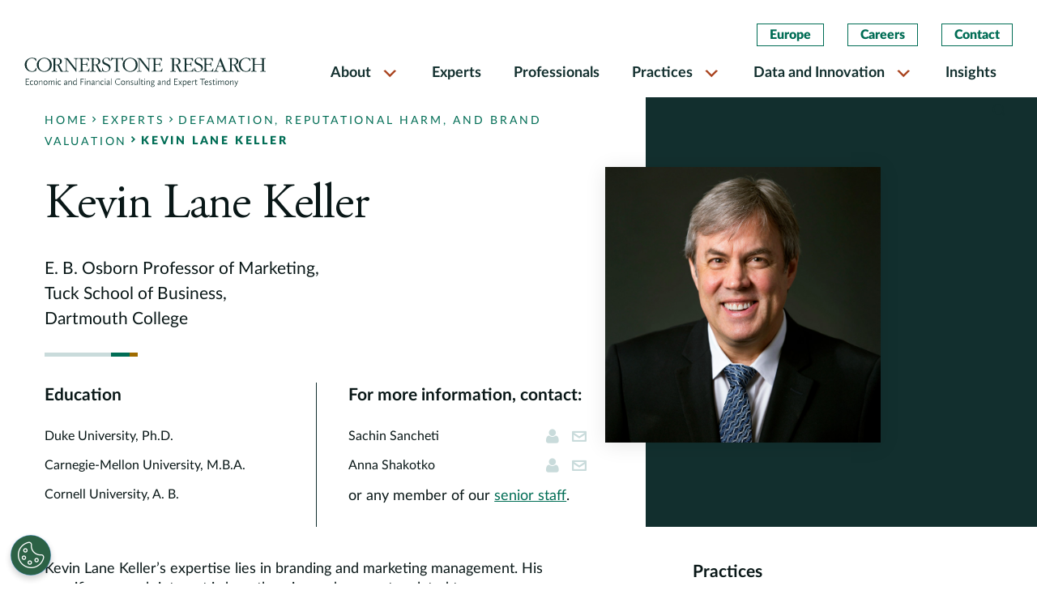

--- FILE ---
content_type: text/html; charset=UTF-8
request_url: https://www.cornerstone.com/experts/kevin-keller/
body_size: 19394
content:
<!doctype html>
<html lang="en-US">
<head>
	<meta charset="UTF-8">
	<meta name="viewport" content="width=device-width, initial-scale=1">
    <meta http-equiv="X-UA-Compatible" content="IE=edge">
    <link rel="preconnect" href="https://fonts.googleapis.com">
    <link rel="preconnect" href="https://fonts.gstatic.com" crossorigin>
    <link rel="stylesheet" href="https://use.typekit.net/fcw1nqi.css">
    <link rel="stylesheet" href="https://cdnjs.cloudflare.com/ajax/libs/font-awesome/4.0.1/css/font-awesome.min.css" integrity="sha512-H/zVLBHVS8ZRNSR8wrNZrGFpuHDyN6+p6uaADRefLS4yZYRxfF4049g1GhT+gDExFRB5Kf9jeGr8vueDsyBhhA==" crossorigin="anonymous" referrerpolicy="no-referrer" />
	<meta name='robots' content='index, follow, max-image-preview:large, max-snippet:-1, max-video-preview:-1' />

	<!-- This site is optimized with the Yoast SEO Premium plugin v20.1 (Yoast SEO v26.6) - https://yoast.com/wordpress/plugins/seo/ -->
	<title>Kevin Lane Keller | Cornerstone Research</title>
	<meta name="description" content="Kevin Lane Keller’s expertise lies in branding and marketing management." />
	<link rel="canonical" href="https://www.cornerstone.com/experts/kevin-keller/" />
	<meta property="og:locale" content="en_US" />
	<meta property="og:type" content="article" />
	<meta property="og:title" content="Kevin Lane Keller" />
	<meta property="og:description" content="Kevin Lane Keller’s expertise lies in branding and marketing management." />
	<meta property="og:url" content="https://www.cornerstone.com/experts/kevin-keller/" />
	<meta property="og:site_name" content="Cornerstone Research" />
	<meta property="article:publisher" content="https://www.facebook.com/CornerstoneResearchInc" />
	<meta property="article:modified_time" content="2025-12-11T16:38:57+00:00" />
	<meta property="og:image" content="https://www.cornerstone.com/wp-content/uploads/2025/01/kevin-lane-keller.jpg" />
	<meta property="og:image:width" content="1200" />
	<meta property="og:image:height" content="800" />
	<meta property="og:image:type" content="image/jpeg" />
	<meta name="twitter:card" content="summary_large_image" />
	<meta name="twitter:site" content="@Cornerstone_Res" />
	<meta name="twitter:label1" content="Est. reading time" />
	<meta name="twitter:data1" content="2 minutes" />
	<script type="application/ld+json" class="yoast-schema-graph">{"@context":"https://schema.org","@graph":[{"@type":"WebPage","@id":"https://www.cornerstone.com/experts/kevin-keller/","url":"https://www.cornerstone.com/experts/kevin-keller/","name":"Kevin Lane Keller | Cornerstone Research","isPartOf":{"@id":"https://www.cornerstone.com/#website"},"primaryImageOfPage":{"@id":"https://www.cornerstone.com/experts/kevin-keller/#primaryimage"},"image":{"@id":"https://www.cornerstone.com/experts/kevin-keller/#primaryimage"},"thumbnailUrl":"https://www.cornerstone.com/wp-content/uploads/2025/01/kevin-lane-keller.jpg","datePublished":"2021-12-14T09:54:55+00:00","dateModified":"2025-12-11T16:38:57+00:00","description":"Kevin Lane Keller’s expertise lies in branding and marketing management.","breadcrumb":{"@id":"https://www.cornerstone.com/experts/kevin-keller/#breadcrumb"},"inLanguage":"en-US","potentialAction":[{"@type":"ReadAction","target":["https://www.cornerstone.com/experts/kevin-keller/"]}]},{"@type":"ImageObject","inLanguage":"en-US","@id":"https://www.cornerstone.com/experts/kevin-keller/#primaryimage","url":"https://www.cornerstone.com/wp-content/uploads/2025/01/kevin-lane-keller.jpg","contentUrl":"https://www.cornerstone.com/wp-content/uploads/2025/01/kevin-lane-keller.jpg","width":1200,"height":800,"caption":"Headshot of Kevin Lane Keller"},{"@type":"BreadcrumbList","@id":"https://www.cornerstone.com/experts/kevin-keller/#breadcrumb","itemListElement":[{"@type":"ListItem","position":1,"name":"Home","item":"https://www.cornerstone.com/"},{"@type":"ListItem","position":2,"name":"Kevin Lane Keller"}]},{"@type":"WebSite","@id":"https://www.cornerstone.com/#website","url":"https://www.cornerstone.com/","name":"Cornerstone Research","description":"Economic and Financial Consulting and Expert Testimony","publisher":{"@id":"https://www.cornerstone.com/#organization"},"potentialAction":[{"@type":"SearchAction","target":{"@type":"EntryPoint","urlTemplate":"https://www.cornerstone.com/?s={search_term_string}"},"query-input":{"@type":"PropertyValueSpecification","valueRequired":true,"valueName":"search_term_string"}}],"inLanguage":"en-US"},{"@type":"Organization","@id":"https://www.cornerstone.com/#organization","name":"Cornerstone Research","url":"https://www.cornerstone.com/","logo":{"@type":"ImageObject","inLanguage":"en-US","@id":"https://www.cornerstone.com/#/schema/logo/image/","url":"https://www.cornerstone.com/wp-content/uploads/2022/01/Cornerstone-Research-Logo.jpg","contentUrl":"https://www.cornerstone.com/wp-content/uploads/2022/01/Cornerstone-Research-Logo.jpg","width":1000,"height":61,"caption":"Cornerstone Research"},"image":{"@id":"https://www.cornerstone.com/#/schema/logo/image/"},"sameAs":["https://www.facebook.com/CornerstoneResearchInc","https://x.com/Cornerstone_Res","https://www.linkedin.com/company/cornerstone-research/"]}]}</script>
	<!-- / Yoast SEO Premium plugin. -->


<link rel='dns-prefetch' href='//static.addtoany.com' />
<link rel="alternate" type="application/rss+xml" title="Cornerstone Research &raquo; Feed" href="https://www.cornerstone.com/feed/" />
<link rel="alternate" type="application/rss+xml" title="Cornerstone Research &raquo; Comments Feed" href="https://www.cornerstone.com/comments/feed/" />
<link rel="alternate" title="oEmbed (JSON)" type="application/json+oembed" href="https://www.cornerstone.com/wp-json/oembed/1.0/embed?url=https%3A%2F%2Fwww.cornerstone.com%2Fexperts%2Fkevin-keller%2F" />
<link rel="alternate" title="oEmbed (XML)" type="text/xml+oembed" href="https://www.cornerstone.com/wp-json/oembed/1.0/embed?url=https%3A%2F%2Fwww.cornerstone.com%2Fexperts%2Fkevin-keller%2F&#038;format=xml" />
		<style>
			.lazyload,
			.lazyloading {
				max-width: 100%;
			}
		</style>
		<style id='wp-img-auto-sizes-contain-inline-css'>
img:is([sizes=auto i],[sizes^="auto," i]){contain-intrinsic-size:3000px 1500px}
/*# sourceURL=wp-img-auto-sizes-contain-inline-css */
</style>
<style id='wp-block-library-inline-css'>
:root{--wp-block-synced-color:#7a00df;--wp-block-synced-color--rgb:122,0,223;--wp-bound-block-color:var(--wp-block-synced-color);--wp-editor-canvas-background:#ddd;--wp-admin-theme-color:#007cba;--wp-admin-theme-color--rgb:0,124,186;--wp-admin-theme-color-darker-10:#006ba1;--wp-admin-theme-color-darker-10--rgb:0,107,160.5;--wp-admin-theme-color-darker-20:#005a87;--wp-admin-theme-color-darker-20--rgb:0,90,135;--wp-admin-border-width-focus:2px}@media (min-resolution:192dpi){:root{--wp-admin-border-width-focus:1.5px}}.wp-element-button{cursor:pointer}:root .has-very-light-gray-background-color{background-color:#eee}:root .has-very-dark-gray-background-color{background-color:#313131}:root .has-very-light-gray-color{color:#eee}:root .has-very-dark-gray-color{color:#313131}:root .has-vivid-green-cyan-to-vivid-cyan-blue-gradient-background{background:linear-gradient(135deg,#00d084,#0693e3)}:root .has-purple-crush-gradient-background{background:linear-gradient(135deg,#34e2e4,#4721fb 50%,#ab1dfe)}:root .has-hazy-dawn-gradient-background{background:linear-gradient(135deg,#faaca8,#dad0ec)}:root .has-subdued-olive-gradient-background{background:linear-gradient(135deg,#fafae1,#67a671)}:root .has-atomic-cream-gradient-background{background:linear-gradient(135deg,#fdd79a,#004a59)}:root .has-nightshade-gradient-background{background:linear-gradient(135deg,#330968,#31cdcf)}:root .has-midnight-gradient-background{background:linear-gradient(135deg,#020381,#2874fc)}:root{--wp--preset--font-size--normal:16px;--wp--preset--font-size--huge:42px}.has-regular-font-size{font-size:1em}.has-larger-font-size{font-size:2.625em}.has-normal-font-size{font-size:var(--wp--preset--font-size--normal)}.has-huge-font-size{font-size:var(--wp--preset--font-size--huge)}.has-text-align-center{text-align:center}.has-text-align-left{text-align:left}.has-text-align-right{text-align:right}.has-fit-text{white-space:nowrap!important}#end-resizable-editor-section{display:none}.aligncenter{clear:both}.items-justified-left{justify-content:flex-start}.items-justified-center{justify-content:center}.items-justified-right{justify-content:flex-end}.items-justified-space-between{justify-content:space-between}.screen-reader-text{border:0;clip-path:inset(50%);height:1px;margin:-1px;overflow:hidden;padding:0;position:absolute;width:1px;word-wrap:normal!important}.screen-reader-text:focus{background-color:#ddd;clip-path:none;color:#444;display:block;font-size:1em;height:auto;left:5px;line-height:normal;padding:15px 23px 14px;text-decoration:none;top:5px;width:auto;z-index:100000}html :where(.has-border-color){border-style:solid}html :where([style*=border-top-color]){border-top-style:solid}html :where([style*=border-right-color]){border-right-style:solid}html :where([style*=border-bottom-color]){border-bottom-style:solid}html :where([style*=border-left-color]){border-left-style:solid}html :where([style*=border-width]){border-style:solid}html :where([style*=border-top-width]){border-top-style:solid}html :where([style*=border-right-width]){border-right-style:solid}html :where([style*=border-bottom-width]){border-bottom-style:solid}html :where([style*=border-left-width]){border-left-style:solid}html :where(img[class*=wp-image-]){height:auto;max-width:100%}:where(figure){margin:0 0 1em}html :where(.is-position-sticky){--wp-admin--admin-bar--position-offset:var(--wp-admin--admin-bar--height,0px)}@media screen and (max-width:600px){html :where(.is-position-sticky){--wp-admin--admin-bar--position-offset:0px}}

/*# sourceURL=wp-block-library-inline-css */
</style><style id='global-styles-inline-css'>
:root{--wp--preset--aspect-ratio--square: 1;--wp--preset--aspect-ratio--4-3: 4/3;--wp--preset--aspect-ratio--3-4: 3/4;--wp--preset--aspect-ratio--3-2: 3/2;--wp--preset--aspect-ratio--2-3: 2/3;--wp--preset--aspect-ratio--16-9: 16/9;--wp--preset--aspect-ratio--9-16: 9/16;--wp--preset--color--black: #000000;--wp--preset--color--cyan-bluish-gray: #abb8c3;--wp--preset--color--white: #ffffff;--wp--preset--color--pale-pink: #f78da7;--wp--preset--color--vivid-red: #cf2e2e;--wp--preset--color--luminous-vivid-orange: #ff6900;--wp--preset--color--luminous-vivid-amber: #fcb900;--wp--preset--color--light-green-cyan: #7bdcb5;--wp--preset--color--vivid-green-cyan: #00d084;--wp--preset--color--pale-cyan-blue: #8ed1fc;--wp--preset--color--vivid-cyan-blue: #0693e3;--wp--preset--color--vivid-purple: #9b51e0;--wp--preset--gradient--vivid-cyan-blue-to-vivid-purple: linear-gradient(135deg,rgb(6,147,227) 0%,rgb(155,81,224) 100%);--wp--preset--gradient--light-green-cyan-to-vivid-green-cyan: linear-gradient(135deg,rgb(122,220,180) 0%,rgb(0,208,130) 100%);--wp--preset--gradient--luminous-vivid-amber-to-luminous-vivid-orange: linear-gradient(135deg,rgb(252,185,0) 0%,rgb(255,105,0) 100%);--wp--preset--gradient--luminous-vivid-orange-to-vivid-red: linear-gradient(135deg,rgb(255,105,0) 0%,rgb(207,46,46) 100%);--wp--preset--gradient--very-light-gray-to-cyan-bluish-gray: linear-gradient(135deg,rgb(238,238,238) 0%,rgb(169,184,195) 100%);--wp--preset--gradient--cool-to-warm-spectrum: linear-gradient(135deg,rgb(74,234,220) 0%,rgb(151,120,209) 20%,rgb(207,42,186) 40%,rgb(238,44,130) 60%,rgb(251,105,98) 80%,rgb(254,248,76) 100%);--wp--preset--gradient--blush-light-purple: linear-gradient(135deg,rgb(255,206,236) 0%,rgb(152,150,240) 100%);--wp--preset--gradient--blush-bordeaux: linear-gradient(135deg,rgb(254,205,165) 0%,rgb(254,45,45) 50%,rgb(107,0,62) 100%);--wp--preset--gradient--luminous-dusk: linear-gradient(135deg,rgb(255,203,112) 0%,rgb(199,81,192) 50%,rgb(65,88,208) 100%);--wp--preset--gradient--pale-ocean: linear-gradient(135deg,rgb(255,245,203) 0%,rgb(182,227,212) 50%,rgb(51,167,181) 100%);--wp--preset--gradient--electric-grass: linear-gradient(135deg,rgb(202,248,128) 0%,rgb(113,206,126) 100%);--wp--preset--gradient--midnight: linear-gradient(135deg,rgb(2,3,129) 0%,rgb(40,116,252) 100%);--wp--preset--font-size--small: 13px;--wp--preset--font-size--medium: 20px;--wp--preset--font-size--large: 36px;--wp--preset--font-size--x-large: 42px;--wp--preset--spacing--20: 0.44rem;--wp--preset--spacing--30: 0.67rem;--wp--preset--spacing--40: 1rem;--wp--preset--spacing--50: 1.5rem;--wp--preset--spacing--60: 2.25rem;--wp--preset--spacing--70: 3.38rem;--wp--preset--spacing--80: 5.06rem;--wp--preset--shadow--natural: 6px 6px 9px rgba(0, 0, 0, 0.2);--wp--preset--shadow--deep: 12px 12px 50px rgba(0, 0, 0, 0.4);--wp--preset--shadow--sharp: 6px 6px 0px rgba(0, 0, 0, 0.2);--wp--preset--shadow--outlined: 6px 6px 0px -3px rgb(255, 255, 255), 6px 6px rgb(0, 0, 0);--wp--preset--shadow--crisp: 6px 6px 0px rgb(0, 0, 0);}:where(.is-layout-flex){gap: 0.5em;}:where(.is-layout-grid){gap: 0.5em;}body .is-layout-flex{display: flex;}.is-layout-flex{flex-wrap: wrap;align-items: center;}.is-layout-flex > :is(*, div){margin: 0;}body .is-layout-grid{display: grid;}.is-layout-grid > :is(*, div){margin: 0;}:where(.wp-block-columns.is-layout-flex){gap: 2em;}:where(.wp-block-columns.is-layout-grid){gap: 2em;}:where(.wp-block-post-template.is-layout-flex){gap: 1.25em;}:where(.wp-block-post-template.is-layout-grid){gap: 1.25em;}.has-black-color{color: var(--wp--preset--color--black) !important;}.has-cyan-bluish-gray-color{color: var(--wp--preset--color--cyan-bluish-gray) !important;}.has-white-color{color: var(--wp--preset--color--white) !important;}.has-pale-pink-color{color: var(--wp--preset--color--pale-pink) !important;}.has-vivid-red-color{color: var(--wp--preset--color--vivid-red) !important;}.has-luminous-vivid-orange-color{color: var(--wp--preset--color--luminous-vivid-orange) !important;}.has-luminous-vivid-amber-color{color: var(--wp--preset--color--luminous-vivid-amber) !important;}.has-light-green-cyan-color{color: var(--wp--preset--color--light-green-cyan) !important;}.has-vivid-green-cyan-color{color: var(--wp--preset--color--vivid-green-cyan) !important;}.has-pale-cyan-blue-color{color: var(--wp--preset--color--pale-cyan-blue) !important;}.has-vivid-cyan-blue-color{color: var(--wp--preset--color--vivid-cyan-blue) !important;}.has-vivid-purple-color{color: var(--wp--preset--color--vivid-purple) !important;}.has-black-background-color{background-color: var(--wp--preset--color--black) !important;}.has-cyan-bluish-gray-background-color{background-color: var(--wp--preset--color--cyan-bluish-gray) !important;}.has-white-background-color{background-color: var(--wp--preset--color--white) !important;}.has-pale-pink-background-color{background-color: var(--wp--preset--color--pale-pink) !important;}.has-vivid-red-background-color{background-color: var(--wp--preset--color--vivid-red) !important;}.has-luminous-vivid-orange-background-color{background-color: var(--wp--preset--color--luminous-vivid-orange) !important;}.has-luminous-vivid-amber-background-color{background-color: var(--wp--preset--color--luminous-vivid-amber) !important;}.has-light-green-cyan-background-color{background-color: var(--wp--preset--color--light-green-cyan) !important;}.has-vivid-green-cyan-background-color{background-color: var(--wp--preset--color--vivid-green-cyan) !important;}.has-pale-cyan-blue-background-color{background-color: var(--wp--preset--color--pale-cyan-blue) !important;}.has-vivid-cyan-blue-background-color{background-color: var(--wp--preset--color--vivid-cyan-blue) !important;}.has-vivid-purple-background-color{background-color: var(--wp--preset--color--vivid-purple) !important;}.has-black-border-color{border-color: var(--wp--preset--color--black) !important;}.has-cyan-bluish-gray-border-color{border-color: var(--wp--preset--color--cyan-bluish-gray) !important;}.has-white-border-color{border-color: var(--wp--preset--color--white) !important;}.has-pale-pink-border-color{border-color: var(--wp--preset--color--pale-pink) !important;}.has-vivid-red-border-color{border-color: var(--wp--preset--color--vivid-red) !important;}.has-luminous-vivid-orange-border-color{border-color: var(--wp--preset--color--luminous-vivid-orange) !important;}.has-luminous-vivid-amber-border-color{border-color: var(--wp--preset--color--luminous-vivid-amber) !important;}.has-light-green-cyan-border-color{border-color: var(--wp--preset--color--light-green-cyan) !important;}.has-vivid-green-cyan-border-color{border-color: var(--wp--preset--color--vivid-green-cyan) !important;}.has-pale-cyan-blue-border-color{border-color: var(--wp--preset--color--pale-cyan-blue) !important;}.has-vivid-cyan-blue-border-color{border-color: var(--wp--preset--color--vivid-cyan-blue) !important;}.has-vivid-purple-border-color{border-color: var(--wp--preset--color--vivid-purple) !important;}.has-vivid-cyan-blue-to-vivid-purple-gradient-background{background: var(--wp--preset--gradient--vivid-cyan-blue-to-vivid-purple) !important;}.has-light-green-cyan-to-vivid-green-cyan-gradient-background{background: var(--wp--preset--gradient--light-green-cyan-to-vivid-green-cyan) !important;}.has-luminous-vivid-amber-to-luminous-vivid-orange-gradient-background{background: var(--wp--preset--gradient--luminous-vivid-amber-to-luminous-vivid-orange) !important;}.has-luminous-vivid-orange-to-vivid-red-gradient-background{background: var(--wp--preset--gradient--luminous-vivid-orange-to-vivid-red) !important;}.has-very-light-gray-to-cyan-bluish-gray-gradient-background{background: var(--wp--preset--gradient--very-light-gray-to-cyan-bluish-gray) !important;}.has-cool-to-warm-spectrum-gradient-background{background: var(--wp--preset--gradient--cool-to-warm-spectrum) !important;}.has-blush-light-purple-gradient-background{background: var(--wp--preset--gradient--blush-light-purple) !important;}.has-blush-bordeaux-gradient-background{background: var(--wp--preset--gradient--blush-bordeaux) !important;}.has-luminous-dusk-gradient-background{background: var(--wp--preset--gradient--luminous-dusk) !important;}.has-pale-ocean-gradient-background{background: var(--wp--preset--gradient--pale-ocean) !important;}.has-electric-grass-gradient-background{background: var(--wp--preset--gradient--electric-grass) !important;}.has-midnight-gradient-background{background: var(--wp--preset--gradient--midnight) !important;}.has-small-font-size{font-size: var(--wp--preset--font-size--small) !important;}.has-medium-font-size{font-size: var(--wp--preset--font-size--medium) !important;}.has-large-font-size{font-size: var(--wp--preset--font-size--large) !important;}.has-x-large-font-size{font-size: var(--wp--preset--font-size--x-large) !important;}
/*# sourceURL=global-styles-inline-css */
</style>

<style id='classic-theme-styles-inline-css'>
/*! This file is auto-generated */
.wp-block-button__link{color:#fff;background-color:#32373c;border-radius:9999px;box-shadow:none;text-decoration:none;padding:calc(.667em + 2px) calc(1.333em + 2px);font-size:1.125em}.wp-block-file__button{background:#32373c;color:#fff;text-decoration:none}
/*# sourceURL=/wp-includes/css/classic-themes.min.css */
</style>
<link rel='stylesheet' id='megamenu-css' href='https://www.cornerstone.com/wp-content/uploads/maxmegamenu/style.css?ver=3f7bae' media='all' />
<link rel='stylesheet' id='dashicons-css' href='https://www.cornerstone.com/wp-includes/css/dashicons.min.css?ver=6.9' media='all' />
<link rel='stylesheet' id='cornerstone_research-ihotspot-css' href='https://www.cornerstone.com/wp-content/themes/cornerstone_research/html/app/assets/css/ihotspot.min.css?ver=1.0.17' media='all' />
<link rel='stylesheet' id='cornerstone_research-select2-css' href='https://www.cornerstone.com/wp-content/themes/cornerstone_research/html/app/assets/css/select2.min.css?ver=1.0.17' media='all' />
<link rel='stylesheet' id='cornerstone_research-lity-css' href='https://www.cornerstone.com/wp-content/uploads/autoptimize/css/autoptimize_single_d2f9238aec0c7a47f92f23552bdabae1.css?ver=1.0.17' media='all' />
<link rel='stylesheet' id='cornerstone_research-animate-css' href='https://www.cornerstone.com/wp-content/uploads/autoptimize/css/autoptimize_single_fe17344435ecc39205adc971deb3445a.css?ver=1.0.17' media='all' />
<link rel='stylesheet' id='cornerstone_research-custom-style-css' href='https://www.cornerstone.com/wp-content/uploads/autoptimize/css/autoptimize_single_9263022ebc5b80b1b700d315faa70830.css?ver=1.0.17' media='all' />
<link rel='stylesheet' id='cornerstone_research-style-min-css' href='https://www.cornerstone.com/wp-content/themes/cornerstone_research/html/app/assets/css/style.min.css?ver=1.0.17' media='all' />
<link rel='stylesheet' id='addtoany-css' href='https://www.cornerstone.com/wp-content/plugins/add-to-any/addtoany.min.css?ver=1.16' media='all' />
<script id="addtoany-core-js-before">
window.a2a_config=window.a2a_config||{};a2a_config.callbacks=[];a2a_config.overlays=[];a2a_config.templates={};
a2a_config.icon_color="transparent,#006d55";

//# sourceURL=addtoany-core-js-before
</script>
<script defer src="https://static.addtoany.com/menu/page.js" id="addtoany-core-js"></script>
<script src="https://www.cornerstone.com/wp-includes/js/jquery/jquery.min.js?ver=3.7.1" id="jquery-core-js"></script>
<script src="https://www.cornerstone.com/wp-includes/js/jquery/jquery-migrate.min.js?ver=3.4.1" id="jquery-migrate-js"></script>
<script defer src="https://www.cornerstone.com/wp-content/plugins/add-to-any/addtoany.min.js?ver=1.1" id="addtoany-jquery-js"></script>
<script src="https://www.cornerstone.com/wp-content/themes/cornerstone_research/html/app/assets/components/modernizr.js?ver=1.0.17" id="cornerstone_research-modernizr-js"></script>
<link rel="https://api.w.org/" href="https://www.cornerstone.com/wp-json/" /><link rel="alternate" title="JSON" type="application/json" href="https://www.cornerstone.com/wp-json/wp/v2/expert/3549" /><link rel="EditURI" type="application/rsd+xml" title="RSD" href="https://www.cornerstone.com/xmlrpc.php?rsd" />
<meta name="generator" content="WordPress 6.9" />
<link rel='shortlink' href='https://www.cornerstone.com/?p=3549' />
		<script>
			document.documentElement.className = document.documentElement.className.replace('no-js', 'js');
		</script>
				<style>
			.no-js img.lazyload {
				display: none;
			}

			figure.wp-block-image img.lazyloading {
				min-width: 150px;
			}

			.lazyload,
			.lazyloading {
				--smush-placeholder-width: 100px;
				--smush-placeholder-aspect-ratio: 1/1;
				width: var(--smush-image-width, var(--smush-placeholder-width)) !important;
				aspect-ratio: var(--smush-image-aspect-ratio, var(--smush-placeholder-aspect-ratio)) !important;
			}

						.lazyload, .lazyloading {
				opacity: 0;
			}

			.lazyloaded {
				opacity: 1;
				transition: opacity 400ms;
				transition-delay: 0ms;
			}

					</style>
		<!-- OptanonConsentNoticeStart -->

<script src="https://cdn.cookielaw.org/scripttemplates/otSDKStub.js"  type="text/javascript" charset="UTF-8" data-domain-script="0198811e-5315-7fe5-a6eb-bee95f127c15" ></script>
<script type="text/javascript">
function OptanonWrapper() { }
</script>
<!-- OptanonConsentNoticeEnd -->

<!-- Google Tag Manager -->
<script>(function(w,d,s,l,i){w[l]=w[l]||[];w[l].push({'gtm.start':
new Date().getTime(),event:'gtm.js'});var f=d.getElementsByTagName(s)[0],
j=d.createElement(s),dl=l!='dataLayer'?'&l='+l:'';j.async=true;j.src=
'https://www.googletagmanager.com/gtm.js?id='+i+dl;f.parentNode.insertBefore(j,f);
})(window,document,'script','dataLayer','GTM-MV72J5J');</script>
<!-- End Google Tag Manager --><link rel="icon" href="https://www.cornerstone.com/wp-content/uploads/2021/12/cropped-favicon-1-32x32.png" sizes="32x32" />
<link rel="icon" href="https://www.cornerstone.com/wp-content/uploads/2021/12/cropped-favicon-1-192x192.png" sizes="192x192" />
<link rel="apple-touch-icon" href="https://www.cornerstone.com/wp-content/uploads/2021/12/cropped-favicon-1-180x180.png" />
<meta name="msapplication-TileImage" content="https://www.cornerstone.com/wp-content/uploads/2021/12/cropped-favicon-1-270x270.png" />
		<style id="wp-custom-css">
			.practice-herozone .container:before {
	content: '';
      background: transparent linear-gradient(0deg, #000000 0%, #00000000 100%) 0% 0% no-repeat padding-box;
      opacity: 0.64;
      position: absolute;
      height: 100%;
      width: 100%;
      left: 0;
      bottom: 0;
      z-index: 1;
}
.practice-herozone .container .col-md-8 {
	z-index:2;
}
.highlights-tabbed-body-container .text-block .row {
    column-count: unset;
    display: flex;
}

.tabs-column-sections.two-column-listing ul {
    display: flex;
    flex-wrap: wrap;
    column-gap: unset;
    column-count: unset;
    width: 100%;
}
.tabs-column-sections.two-column-listing ul li {
    flex: 0 0 50%;
    max-width: 50%;
}
@media(max-width: 767px){
	.tabs-column-sections.two-column-listing ul li {
    flex: 0 0 100%;
    max-width: 100%;
	}
}		</style>
		<style type="text/css">/** Mega Menu CSS: fs **/</style>
</head>
<style>
    #print-btn-d {display: none;}
    .practice-herozone .container:before {
        content: '';
        background: transparent linear-gradient(0deg, #000000 0%, #00000000 100%) 0% 0% no-repeat padding-box;
        opacity: 0.64;
        position: absolute;
        height: 100%;
        width: 100%;
        left: 0;
        bottom: 0;
        z-index: 1;
    }
    .practice-herozone .container .col-md-8 {
        z-index:2;
    }
    .highlights-tabbed-body-container .text-block .row {
        column-count: unset;
        display: flex;
    }

    .tabs-column-sections.two-column-listing ul {
        display: flex;
        flex-wrap: wrap;
        column-gap: unset;
        column-count: unset;
        width: 100%;
    }
    .tabs-column-sections.two-column-listing ul li {
        flex: 0 0 50%;
        max-width: 50%;
    }
    @media(max-width: 767px){
        .tabs-column-sections.two-column-listing ul li {
        flex: 0 0 100%;
        max-width: 100%;
        }
    }
</style>
<body class="wp-singular expert-template-default single single-expert postid-3549 wp-theme-cornerstone_research mega-menu-menu-2">
<!-- Google Tag Manager (noscript) -->
<noscript><iframe data-src="https://www.googletagmanager.com/ns.html?id=GTM-MV72J5J"
height="0" width="0" style="display:none;visibility:hidden" src="[data-uri]" class="lazyload" data-load-mode="1"></iframe></noscript>
<!-- End Google Tag Manager (noscript) --><div id="page" class="site">
	<a class="skip-link screen-reader-text" href="#primary">Skip to content</a>
    <header id="header">
        <div class="search-overlay">
            <div class="search-content search-block" id="search-content">
                <div class="search-header-content container">
                    <form autocomplete="off" action="https://www.cornerstone.com/">
                        <div class="search-field">
                            <input type="text" placeholder="Search" name="s" id="search-input" required>
                            <button>
                                <span class="sr-only">Search</span>
                                <i class="icon-search"></i>
                            </button>
                        </div>
                    </form>
                    <span class="close-search"><i class="icon-clear"></i></span>
                </div>
            </div>
        </div>
        <nav class="navbar navbar-expand-lg">
            <div class="container-fluid">
                <a class="header-search-icon mobile-search-trigger" href="javascript:void(0)">
                    <span class="sr-only">Search</span>
                    <i class="icon-search"></i>
                </a>
                <button class="navbar-toggler" type="button" data-toggle="collapse" data-target="#MainMenu" aria-controls="MainMenu" aria-expanded="false" aria-label="Toggle navigation">
                    <span class="navbar-toggler-icon">
                        <i class="icon-menu"></i>
                        <i class="icon-clear"></i>
                    </span>
                </button>
                <div class="col-sm-3">
                    <a class="navbar-brand" href="/">
                        <img class="light-logo lazyload" data-src="https://www.cornerstone.com/wp-content/themes/cornerstone_research/html/app/assets/img/white-logo.svg" alt="Cornerstone Light Logo" src="[data-uri]">
                        <img class="dark-logo lazyload" data-src="https://www.cornerstone.com/wp-content/themes/cornerstone_research/html/app/assets/img/dark-logo.svg"  alt="Cornerstone Dark Logo" src="[data-uri]">
                        <img class="mobile-logo lazyload" data-src="https://www.cornerstone.com/wp-content/themes/cornerstone_research/html/app/assets/img/mobile-logo.svg"  alt="Cornerstone Mobile Logo" src="[data-uri]">
                    </a>
                </div>
                <div class="col-sm-9 position-static">
                    <div class="navbar-collapse justify-content-end" id="MainMenu">
                        <div class="header-btn-container top-mobile-hide">
                            <ul id="main-menu-2" class=""><li id="menu-item-4379" class="menu-item menu-item-type-post_type menu-item-object-page menu-item-4379"><a href="https://www.cornerstone.com/europe/">Europe</a></li>
<li id="menu-item-4380" class="menu-item menu-item-type-post_type menu-item-object-page menu-item-4380"><a href="https://www.cornerstone.com/careers/">Careers</a></li>
<li id="menu-item-4381" class="menu-item menu-item-type-custom menu-item-object-custom menu-item-4381"><a href="/contact-us">Contact</a></li>
</ul>                        </div>
                        <div id="mega-menu-wrap-menu-2" class="mega-menu-wrap"><div class="mega-menu-toggle"><div class="mega-toggle-blocks-left"></div><div class="mega-toggle-blocks-center"></div><div class="mega-toggle-blocks-right"><div class='mega-toggle-block mega-menu-toggle-animated-block mega-toggle-block-0' id='mega-toggle-block-0'><button aria-label="Toggle Menu" class="mega-toggle-animated mega-toggle-animated-slider" type="button" aria-expanded="false">
                  <span class="mega-toggle-animated-box">
                    <span class="mega-toggle-animated-inner"></span>
                  </span>
                </button></div></div></div><ul id="mega-menu-menu-2" class="mega-menu max-mega-menu mega-menu-horizontal mega-no-js" data-event="hover_intent" data-effect="fade_up" data-effect-speed="200" data-effect-mobile="disabled" data-effect-speed-mobile="0" data-mobile-force-width="false" data-second-click="go" data-document-click="collapse" data-vertical-behaviour="standard" data-breakpoint="1200" data-unbind="false" data-mobile-state="collapse_all" data-mobile-direction="vertical" data-hover-intent-timeout="300" data-hover-intent-interval="100"><li class="mega-menu-item mega-menu-item-type-custom mega-menu-item-object-custom mega-menu-item-has-children mega-align-bottom-left mega-menu-flyout mega-close-after-click mega-menu-item-4368" id="mega-menu-item-4368"><a class="mega-menu-link" href="#" aria-expanded="false" tabindex="0">About<span class="mega-indicator" aria-hidden="true"></span></a>
<ul class="mega-sub-menu">
<li class="mega-menu-item mega-menu-item-type-custom mega-menu-item-object-custom mega-menu-item-13887" id="mega-menu-item-13887"><a class="mega-menu-link" href="/about/about-us/">About Us</a></li><li class="mega-menu-item mega-menu-item-type-custom mega-menu-item-object-custom mega-menu-item-559" id="mega-menu-item-559"><a class="mega-menu-link" href="/about/client-commitment/">Client Commitment</a></li><li class="mega-menu-item mega-menu-item-type-post_type mega-menu-item-object-page mega-menu-item-12046" id="mega-menu-item-12046"><a class="mega-menu-link" href="https://www.cornerstone.com/about/cases/">Cases</a></li><li class="mega-menu-item mega-menu-item-type-custom mega-menu-item-object-custom mega-menu-item-561" id="mega-menu-item-561"><a class="mega-menu-link" href="/about/offices/">Offices</a></li><li class="mega-menu-item mega-menu-item-type-post_type mega-menu-item-object-page mega-menu-item-22164" id="mega-menu-item-22164"><a class="mega-menu-link" href="https://www.cornerstone.com/about/firm-leadership/">Firm Leadership</a></li><li class="mega-menu-item mega-menu-item-type-custom mega-menu-item-object-custom mega-menu-item-562" id="mega-menu-item-562"><a class="mega-menu-link" href="/about/corporate-citizenship/">Corporate Citizenship</a></li><li class="mega-menu-item mega-menu-item-type-custom mega-menu-item-object-custom mega-menu-item-563" id="mega-menu-item-563"><a class="mega-menu-link" href="/about/pro-bono/">Pro Bono</a></li><li class="mega-menu-item mega-menu-item-type-custom mega-menu-item-object-custom mega-menu-item-564" id="mega-menu-item-564"><a class="mega-menu-link" href="/about/community-and-connection/">Community and Connection</a></li></ul>
</li><li class="mega-menu-item mega-menu-item-type-post_type mega-menu-item-object-page mega-align-bottom-left mega-menu-flyout mega-menu-item-12043" id="mega-menu-item-12043"><a class="mega-menu-link" href="https://www.cornerstone.com/experts/" tabindex="0">Experts</a></li><li class="mega-menu-item mega-menu-item-type-post_type mega-menu-item-object-page mega-align-bottom-left mega-menu-flyout mega-menu-item-12045" id="mega-menu-item-12045"><a class="mega-menu-link" href="https://www.cornerstone.com/professionals/" tabindex="0">Professionals</a></li><li class="mega-menu-item mega-menu-item-type-custom mega-menu-item-object-custom mega-menu-item-has-children mega-menu-megamenu mega-align-bottom-left mega-menu-megamenu mega-close-after-click mega-menu-item-566" id="mega-menu-item-566"><a class="mega-menu-link" href="#" aria-expanded="false" tabindex="0">Practices<span class="mega-indicator" aria-hidden="true"></span></a>
<ul class="mega-sub-menu">
<li class="mega-menu-item mega-menu-item-type-custom mega-menu-item-object-custom mega-menu-item-has-children mega-2-columns mega-menu-column-standard mega-menu-columns-1-of-2 mega-menu-item-528" style="--columns:2; --span:1" id="mega-menu-item-528"><a class="mega-menu-link" href="#">Selected Services<span class="mega-indicator" aria-hidden="true"></span></a>
	<ul class="mega-sub-menu">
<li class="mega-menu-item mega-menu-item-type-custom mega-menu-item-object-custom mega-menu-item-529" id="mega-menu-item-529"><a class="mega-menu-link" href="/practices/services/accounting/">Accounting</a></li><li class="mega-menu-item mega-menu-item-type-custom mega-menu-item-object-custom mega-menu-item-530" id="mega-menu-item-530"><a class="mega-menu-link" href="/practices/services/antitrust-competition/">Antitrust and Competition</a></li><li class="mega-menu-item mega-menu-item-type-custom mega-menu-item-object-custom mega-menu-item-531" id="mega-menu-item-531"><a class="mega-menu-link" href="/practices/services/bankruptcy-financial-distress/">Bankruptcy and Financial Distress</a></li><li class="mega-menu-item mega-menu-item-type-custom mega-menu-item-object-custom mega-menu-item-26204" id="mega-menu-item-26204"><a class="mega-menu-link" href="/practices/services/commercial-disputes-and-general-damages/">Commercial Disputes and General Damages</a></li><li class="mega-menu-item mega-menu-item-type-custom mega-menu-item-object-custom mega-menu-item-532" id="mega-menu-item-532"><a class="mega-menu-link" href="/practices/services/consumer-fraud-product-liability/">Consumer Fraud and Product Liability</a></li><li class="mega-menu-item mega-menu-item-type-custom mega-menu-item-object-custom mega-menu-item-533" id="mega-menu-item-533"><a class="mega-menu-link" href="/practices/services/corporate-government-investigations/">Corporate and Government Investigations</a></li><li class="mega-menu-item mega-menu-item-type-custom mega-menu-item-object-custom mega-menu-item-534" id="mega-menu-item-534"><a class="mega-menu-link" href="/practices/services/corporate-governance/">Corporate Governance</a></li><li class="mega-menu-item mega-menu-item-type-custom mega-menu-item-object-custom mega-menu-item-11493" id="mega-menu-item-11493"><a class="mega-menu-link" href="/practices/services/data-privacy-and-data-breach/">Data Privacy and Data Breach</a></li><li class="mega-menu-item mega-menu-item-type-custom mega-menu-item-object-custom mega-menu-item-31862" id="mega-menu-item-31862"><a class="mega-menu-link" href="/practices/services/defamation-reputational-harm-and-brand-valuation/">Defamation, Reputational Harm, and Brand Valuation</a></li><li class="mega-menu-item mega-menu-item-type-custom mega-menu-item-object-custom mega-menu-item-536" id="mega-menu-item-536"><a class="mega-menu-link" href="/practices/services/erisa/">Employee Retirement Income Security Act (ERISA)</a></li><li class="mega-menu-item mega-menu-item-type-custom mega-menu-item-object-custom mega-menu-item-11494" id="mega-menu-item-11494"><a class="mega-menu-link" href="/practices/services/environmental-social-and-governance/">Environmental, Social, and Governance (ESG)</a></li><li class="mega-menu-item mega-menu-item-type-custom mega-menu-item-object-custom mega-menu-item-537" id="mega-menu-item-537"><a class="mega-menu-link" href="/practices/services/intellectual-property/">Intellectual Property</a></li><li class="mega-menu-item mega-menu-item-type-custom mega-menu-item-object-custom mega-menu-item-538" id="mega-menu-item-538"><a class="mega-menu-link" href="/practices/services/international-arbitration/">International Arbitration and Litigation</a></li><li class="mega-menu-item mega-menu-item-type-custom mega-menu-item-object-custom mega-menu-item-539" id="mega-menu-item-539"><a class="mega-menu-link" href="/practices/services/international-trade/">International Trade</a></li><li class="mega-menu-item mega-menu-item-type-custom mega-menu-item-object-custom mega-menu-item-540" id="mega-menu-item-540"><a class="mega-menu-link" href="/practices/services/labor-discrimination">Labor and Discrimination</a></li><li class="mega-menu-item mega-menu-item-type-custom mega-menu-item-object-custom mega-menu-item-535" id="mega-menu-item-535"><a class="mega-menu-link" href="/practices/services/ma-corporate-transactions/">M&A and Corporate Transaction Litigation</a></li><li class="mega-menu-item mega-menu-item-type-custom mega-menu-item-object-custom mega-menu-item-541" id="mega-menu-item-541"><a class="mega-menu-link" href="/practices/services/market-manipulation-microstructure/">Market Manipulation and Microstructure</a></li><li class="mega-menu-item mega-menu-item-type-custom mega-menu-item-object-custom mega-menu-item-542" id="mega-menu-item-542"><a class="mega-menu-link" href="/practices/services/merger-investigations/">Merger Investigations</a></li><li class="mega-menu-item mega-menu-item-type-custom mega-menu-item-object-custom mega-menu-item-543" id="mega-menu-item-543"><a class="mega-menu-link" href="/practices/services/securities-litigation/">Securities Litigation</a></li><li class="mega-menu-item mega-menu-item-type-custom mega-menu-item-object-custom mega-menu-item-17114" id="mega-menu-item-17114"><a class="mega-menu-link" href="https://www.cornerstone.com/practices/services/statistics-and-sampling/">Statistics and Sampling</a></li><li class="mega-menu-item mega-menu-item-type-custom mega-menu-item-object-custom mega-menu-item-10020" id="mega-menu-item-10020"><a class="mega-menu-link" href="/practices/services/tax-controversy/">Tax Controversy</a></li><li class="mega-menu-item mega-menu-item-type-custom mega-menu-item-object-custom mega-menu-item-544" id="mega-menu-item-544"><a class="mega-menu-link" href="/practices/services/valuation/">Valuation</a></li>	</ul>
</li><li class="mega-menu-item mega-menu-item-type-custom mega-menu-item-object-custom mega-menu-item-has-children mega-2-columns mega-menu-column-standard mega-menu-columns-1-of-2 mega-menu-item-545" style="--columns:2; --span:1" id="mega-menu-item-545"><a class="mega-menu-link" href="#">Selected Industries and Sectors<span class="mega-indicator" aria-hidden="true"></span></a>
	<ul class="mega-sub-menu">
<li class="mega-menu-item mega-menu-item-type-custom mega-menu-item-object-custom mega-menu-item-546" id="mega-menu-item-546"><a class="mega-menu-link" href="/practices/industries/automotive-related-industries/">Automotive and Related Industries</a></li><li class="mega-menu-item mega-menu-item-type-custom mega-menu-item-object-custom mega-menu-item-547" id="mega-menu-item-547"><a class="mega-menu-link" href="/practices/industries/consumer-finance/">Consumer Finance</a></li><li class="mega-menu-item mega-menu-item-type-custom mega-menu-item-object-custom mega-menu-item-549" id="mega-menu-item-549"><a class="mega-menu-link" href="/practices/industries/energy-commodities/">Energy and Commodities</a></li><li class="mega-menu-item mega-menu-item-type-custom mega-menu-item-object-custom mega-menu-item-550" id="mega-menu-item-550"><a class="mega-menu-link" href="/practices/industries/financial-institutions/">Financial Institutions</a></li><li class="mega-menu-item mega-menu-item-type-custom mega-menu-item-object-custom mega-menu-item-551" id="mega-menu-item-551"><a class="mega-menu-link" href="/practices/industries/fintech-blockchain-cryptocurrency/">FinTech, Blockchain, and Cryptocurrency</a></li><li class="mega-menu-item mega-menu-item-type-custom mega-menu-item-object-custom mega-menu-item-552" id="mega-menu-item-552"><a class="mega-menu-link" href="/practices/industries/healthcare/">Healthcare</a></li><li class="mega-menu-item mega-menu-item-type-custom mega-menu-item-object-custom mega-menu-item-554" id="mega-menu-item-554"><a class="mega-menu-link" href="/practices/industries/hospitality-travel-tourism/">Hospitality, Travel, and Tourism</a></li><li class="mega-menu-item mega-menu-item-type-custom mega-menu-item-object-custom mega-menu-item-16441" id="mega-menu-item-16441"><a class="mega-menu-link" href="https://www.cornerstone.com/practices/industries/insurance-and-pension-plans/">Insurance and Pension Plans</a></li><li class="mega-menu-item mega-menu-item-type-custom mega-menu-item-object-custom mega-menu-item-30337" id="mega-menu-item-30337"><a class="mega-menu-link" href="https://www.cornerstone.com/practices/industries/investments/">Investments</a></li><li class="mega-menu-item mega-menu-item-type-custom mega-menu-item-object-custom mega-menu-item-555" id="mega-menu-item-555"><a class="mega-menu-link" href="/practices/industries/life-sciences/">Life Sciences</a></li><li class="mega-menu-item mega-menu-item-type-custom mega-menu-item-object-custom mega-menu-item-16422" id="mega-menu-item-16422"><a class="mega-menu-link" href="https://www.cornerstone.com/practices/industries/private-equity-and-venture-capital/">Private Equity and Venture Capital</a></li><li class="mega-menu-item mega-menu-item-type-custom mega-menu-item-object-custom mega-menu-item-556" id="mega-menu-item-556"><a class="mega-menu-link" href="/practices/industries/real-estate/">Real Estate</a></li><li class="mega-menu-item mega-menu-item-type-custom mega-menu-item-object-custom mega-menu-item-548" id="mega-menu-item-548"><a class="mega-menu-link" href="/practices/industries/technology-digital-economy-and-artificial-intelligence/">Technology, Digital Economy, and Artificial Intelligence</a></li><li class="mega-menu-item mega-menu-item-type-custom mega-menu-item-object-custom mega-menu-item-557" id="mega-menu-item-557"><a class="mega-menu-link" href="/practices/industries/telecommunications-media-entertainment/">Telecommunications, Media, and Entertainment</a></li>	</ul>
</li></ul>
</li><li class="mega-menu-item mega-menu-item-type-custom mega-menu-item-object-custom mega-menu-item-has-children mega-align-bottom-left mega-menu-flyout mega-close-after-click mega-menu-item-20990" id="mega-menu-item-20990"><a class="mega-menu-link" href="https://www.cornerstone.com/data-and-innovation/" aria-expanded="false" tabindex="0">Data and Innovation<span class="mega-indicator" aria-hidden="true"></span></a>
<ul class="mega-sub-menu">
<li class="mega-menu-item mega-menu-item-type-custom mega-menu-item-object-custom mega-menu-item-20991" id="mega-menu-item-20991"><a class="mega-menu-link" href="/applied-research-center/">Applied Research Center</a></li><li class="mega-menu-item mega-menu-item-type-custom mega-menu-item-object-custom mega-menu-item-567" id="mega-menu-item-567"><a class="mega-menu-link" href="/data-science-center/">Data Science Center</a></li><li class="mega-menu-item mega-menu-item-type-custom mega-menu-item-object-custom mega-menu-item-30616" id="mega-menu-item-30616"><a class="mega-menu-link" href="https://www.cornerstone.com/data-science-center/our-principles-for-generative-ai/">Generative AI Principles</a></li></ul>
</li><li class="mega-menu-item mega-menu-item-type-post_type mega-menu-item-object-page mega-align-bottom-left mega-menu-flyout mega-menu-item-12044" id="mega-menu-item-12044"><a class="mega-menu-link" href="https://www.cornerstone.com/insights/" tabindex="0">Insights</a></li></ul></div>                        <div class="header-btn-container top-mobile-show">
                            <ul id="main-menu-2" class=""><li class="menu-item menu-item-type-post_type menu-item-object-page menu-item-4379"><a href="https://www.cornerstone.com/europe/">Europe</a></li>
<li class="menu-item menu-item-type-post_type menu-item-object-page menu-item-4380"><a href="https://www.cornerstone.com/careers/">Careers</a></li>
<li class="menu-item menu-item-type-custom menu-item-object-custom menu-item-4381"><a href="/contact-us">Contact</a></li>
</ul>                        </div>
                        <a class="header-search-icon" href="javascript:void(0)">
                            <span class="sr-only">Search</span>
                            <i class="icon-search"></i>
                        </a>
                    </div>
                </div>
            </div>
        </nav>
    </header><main id="primary" class="main-section" role="main">
			<!-- Herozone start -->
	<section class="staff-detail-herozone staff-type-expert">
    <div class="container mobile-show">
        <div class="row">
            <div class="col-sm-12">
                <div class="breadcrumb" typeof="BreadcrumbList" vocab="https://schema.org/">
                    <!-- Breadcrumb NavXT 7.5.0 -->
<span property="itemListElement" typeof="ListItem"><a property="item" typeof="WebPage" title="Go to Cornerstone Research." href="https://www.cornerstone.com" class="home" ><span property="name">Home</span></a><meta property="position" content="1"></span><span property="itemListElement" typeof="ListItem"><a property="item" typeof="WebPage" title="Go to Experts." href="https://www.cornerstone.com/experts/" class="expert-root post post-expert" ><span property="name">Experts</span></a><meta property="position" content="2"></span><span property="itemListElement" typeof="ListItem"><a property="item" typeof="WebPage" title="Go to the Defamation, Reputational Harm, and Brand Valuation category archives." href="https://www.cornerstone.com/category/defamation-reputational-harm-brand-valuation/?post_type=expert" class="taxonomy category" ><span property="name">Defamation, Reputational Harm, and Brand Valuation</span></a><meta property="position" content="3"></span><span property="itemListElement" typeof="ListItem"><span property="name" class="post post-expert current-item">Kevin Lane Keller</span><meta property="url" content="https://www.cornerstone.com/experts/kevin-keller/"><meta property="position" content="4"></span>                </div>
            </div>
        </div>
    </div>
    <div class="right-shape-container col-md-5">
        <div class="member-bg-img mb-3" style="background-image: url('https://www.cornerstone.com/wp-content/uploads/2025/01/kevin-lane-keller.jpg');"></div>
         <a id="print-btn-d" href="https://www.cornerstone.com/print-page/?post_id=3549&type=expert" onclick="window.open(this.href); return false" class="btn btn-primary grd-btn icons-btn btn-white-text"><i class="icon-file-pdf-o1"></i><span>Print PDF</span></a>
    </div>
    <div class="container">
        <div class="row">
            <div class="col-md-7">
                 <div class="breadcrumb desktop-show" typeof="BreadcrumbList" vocab="https://schema.org/">
                    <!-- Breadcrumb NavXT 7.5.0 -->
<span property="itemListElement" typeof="ListItem"><a property="item" typeof="WebPage" title="Go to Cornerstone Research." href="https://www.cornerstone.com" class="home" ><span property="name">Home</span></a><meta property="position" content="1"></span><span property="itemListElement" typeof="ListItem"><a property="item" typeof="WebPage" title="Go to Experts." href="https://www.cornerstone.com/experts/" class="expert-root post post-expert" ><span property="name">Experts</span></a><meta property="position" content="2"></span><span property="itemListElement" typeof="ListItem"><a property="item" typeof="WebPage" title="Go to the Defamation, Reputational Harm, and Brand Valuation category archives." href="https://www.cornerstone.com/category/defamation-reputational-harm-brand-valuation/?post_type=expert" class="taxonomy category" ><span property="name">Defamation, Reputational Harm, and Brand Valuation</span></a><meta property="position" content="3"></span><span property="itemListElement" typeof="ListItem"><span property="name" class="post post-expert current-item">Kevin Lane Keller</span><meta property="url" content="https://www.cornerstone.com/experts/kevin-keller/"><meta property="position" content="4"></span>                </div>
                <div class="inner-banner-container">
                                        <h1>Kevin Lane Keller</h1>
                    <div class="large-para">
                                                    <p><p>E. B. Osborn Professor of Marketing,<br />
Tuck School of Business,<br />
Dartmouth College</p>
</p>
                                            </div>
                    <div class="title-bottom-text dark"></div>
                    <div class="information-container two-col">
                                                                                    <div class="info-columm">
                                                                                                                        <p class="label-text large">For more information, contact:</p>
                                                                                                                            <ul class="contact-icons">
                                                                                                                                                                                                                                                                                        <li>    
                                                                                                                                    Sachin Sancheti                                                                    <a href="https://www.cornerstone.com/professionals/sachin-sancheti/">
                                                                        <span class="sr-only">Sachin Sancheti</span>
                                                                        <i class="fa fa-user"></i>
                                                                    </a>
                                                                                                                                                                                                                        <span class="email-dl" data-name="ssancheti" data-domain="cornerstone.com">
                                                                            </span>
                                                                                                                                                                                                            </li>
                                                                                                                                                                                                                                                <li>    
                                                                                                                                    Anna Shakotko                                                                    <a href="https://www.cornerstone.com/professionals/anna-shakotko/">
                                                                        <span class="sr-only">Anna Shakotko</span>
                                                                        <i class="fa fa-user"></i>
                                                                    </a>
                                                                                                                                                                                                                        <span class="email-dl" data-name="ashakotko" data-domain="cornerstone.com">
                                                                            </span>
                                                                                                                                                                                                            </li>
                                                                                                                                                                                                                                                                                                                           </ul>
                                                                                                                    <div class="text-block">
                                                                                        <p>or any member of our <a href="/professionals" target="_self">senior staff</a>.</p>
                                        </div>
                                                                    </div>
                                                                                                                    
                                    <div class="info-columm">
                                                                                    <p class="label-text large">Education</p>
                                         
                                        <ul>
                                            <li><ul class="link-list-practice">
<li>Duke University, Ph.D.</li>
<li>Carnegie-Mellon University, M.B.A.</li>
<li>Cornell University, A. B.</li>
</ul>
</li>
                                        </ul>
                                    </div>
                                                                                                        </div>
                </div>
            </div>
        </div>
    </div>
</section>
    <section class="expert-staff-section padding-sm ">
        <div class="container">
            <div class="row justify-content-between">
                <div class="col-md-7">
                                            <div class="text-block">   
                            <p>Kevin Lane Keller’s expertise lies in branding and marketing management. His specific research interest is how theories and concepts related to consumer behavior can improve marketing strategies.</p>
<p>Professor Keller has consulted to some of the world’s most successful brands, including Accenture, American Express, Disney, Ford, Intel, Levi Strauss, L.L.Bean, Nike, Procter &amp; Gamble, and Samsung. He has served as an expert witness in consumer class actions, and matters involving exclusionary practices, brand valuation, and trade secrets.</p>
<p>Professor Keller is an authority on building, measuring, and managing brand equity strategies. His textbook <em>Strategic Brand Management</em> has been adopted at leading business schools and firms. He is also coauthor with Philip Kotler of the all-time best-selling introductory MBA marketing textbook, <em>Marketing Management</em>.</p>
<p>His research has been published in all four of the major marketing journals—the <em>Journal of Marketing, Journal of Marketing Research, Journal of Consumer Research,</em> and <em>Marketing Science</em>. With over one hundred published papers, Professor Keller’s research is widely cited and has received numerous awards. A highly sought-after speaker, he has made keynote speeches and conducted marketing seminars to top executives all over the world.</p>
<p>Previously, Professor Keller was on the faculty at Stanford University, where he also served as the head of the marketing group. He has been on the faculty at the University of California, Berkeley and the University of North Carolina, Chapel Hill, and a visiting professor at Duke University and the Australian Graduate School of Management.</p>
                        </div>
                                    </div>
                                <div class="no-print col-md-4">
                                                                <div class="widget-column">
                                                                                                                                        <span class="label-text large">Practices</span>
                                     
                                                                <ul class="line-links-options">
                                                                                                                        <li><a href="https://www.cornerstone.com/practices/services/antitrust-competition/">Antitrust and Competition</a></li>
                                                                                                                                <li><a href="https://www.cornerstone.com/practices/industries/automotive-related-industries/">Automotive and Related Industries</a></li>
                                                                                                                                <li><a href="https://www.cornerstone.com/practices/services/consumer-fraud-product-liability/">Consumer Fraud and Product Liability</a></li>
                                                                                                                                <li><a href="https://www.cornerstone.com/practices/services/defamation-reputational-harm-and-brand-valuation/">Defamation, Reputational Harm, and Brand Valuation</a></li>
                                                                                                                                <li><a href="https://www.cornerstone.com/practices/services/intellectual-property/">Intellectual Property</a></li>
                                                                                                                                <li><a href="https://www.cornerstone.com/practices/services/tax-controversy/">Tax Controversy</a></li>
                                                                                                                                                        </ul>
                                                    </div>
                                    </div>
                            </div>
        </div>
    </section>
	<!-- Herozone end -->
	<!-- Other Components start -->
	  <section class="highlights-tabbed-component" id="">
    <div class="container">
      <div class="row">
        <div class="col-md-12 text-center">
                            </div>
        <div class="col-md-12">
          <div class="highlights-tabbed-links-container">
            <a class="nav-tabs-dropdown htl-tab-trriger">
              <span class="vertical-tab-text-active">tab</span>
            </a>
             
              <ul class="nav nav-tabs" id="highlights-tab" role="tablist">
                                  <li class="nav-item" role="presentation">
                    <a class="nav-link active" id="highlights-tab-1" data-toggle="tab" href="#highlights-tab-content-1" role="tab" aria-selected="true">Featured</a>
                  </li>
                                  <li class="nav-item" role="presentation">
                    <a class="nav-link " id="highlights-tab-2" data-toggle="tab" href="#highlights-tab-content-2" role="tab" aria-selected="false">Cases</a>
                  </li>
                              </ul>
                      </div>
        </div>
      </div>
    </div>
            <div class="highlights-tabbed-body-container">
      <div class="tab-content" id="highlights-tabContent">
                  <div class=" tab-pane fade show active  " id="highlights-tab-content-1" role="tabpanel" aria-labelledby="1-tab" >
                                            <div class="container">
                  <div class="row tab-column-container">
                                          <div class="col-md-3">
                        <div class="tab-column-content">
                                                                                <div class="small-label">Case</div>
                                                    <div class="large-para">
                                                          <p>In re General Motors LLC Ignition Switch Litigation</p>
                             
                          </div>
                          <div class="bottom-action">
                            <a href="https://www.cornerstone.com/insights/cases/general-motors-ignition-switch-litigation/" class="inline-btn large">
                              Read More
                            </a>
                          </div>
                        </div>
                      </div>
                                          <div class="col-md-3">
                        <div class="tab-column-content">
                                                                                <div class="small-label">Case</div>
                                                    <div class="large-para">
                                                          <p>Alleged Unintended Acceleration and Brake Defects in Automobiles</p>
                             
                          </div>
                          <div class="bottom-action">
                            <a href="https://www.cornerstone.com/insights/cases/alleged-unintended-acceleration-and-brake-defects-in-automobiles/" class="inline-btn large">
                              Read More
                            </a>
                          </div>
                        </div>
                      </div>
                                          <div class="col-md-3">
                        <div class="tab-column-content">
                                                                                <div class="small-label">Case</div>
                                                    <div class="large-para">
                                                          <p>Andersen Consulting v. Arthur Andersen and Andersen Worldwide</p>
                             
                          </div>
                          <div class="bottom-action">
                            <a href="https://www.cornerstone.com/insights/cases/andersen-consulting-v-arthur-andersen-and-anderse/" class="inline-btn large">
                              Read More
                            </a>
                          </div>
                        </div>
                      </div>
                                         
                  </div>
                </div>
                                
            </div>
                    <div class=" tab-pane fade    bg-text-block-re" id="highlights-tab-content-2" role="tabpanel" aria-labelledby="2-tab" >
                          <div class="text-block regular-para">
                <div class="container">
                  <div class="row">
                      <div class="col-md-12">
                        <div class="text-block tabs-column-sections two-column-listing">
                          <ul>
                                                          <li>
                                <a href="https://www.cornerstone.com/insights/cases/general-motors-ignition-switch-litigation/">In re General Motors LLC Ignition Switch Litigation</a>
                              </li>
                                                          <li>
                                <a href="https://www.cornerstone.com/insights/cases/alleged-unintended-acceleration-and-brake-defects-in-automobiles/">Alleged Unintended Acceleration and Brake Defects in Automobiles</a>
                              </li>
                                                          <li>
                                <a href="https://www.cornerstone.com/insights/cases/andersen-consulting-v-arthur-andersen-and-anderse/">Andersen Consulting v. Arthur Andersen and Andersen Worldwide</a>
                              </li>
                                                                                  </ul>     
                        </div>
                      </div>
                  </div>
                </div>
              </div>
              
            </div>
                  </div>
      </div>
  </section>
  	<!-- Other Components end -->
		</main><!-- #main -->
	<!--     <div class="print-footer" id="footer-print" style="display:none; width: 100%;">
        <div style="width: 70%; font-size: 13px; float: left;">
            Copyright © 2021 Cornerstone Research.  All Rights Reserved.
        </div>
        <div style="width: 30%; font-size: 13px; float: right; text-align: right; padding-right: 10px !important;">
            <a href="www.cornerstone.com">www.cornerstone.com</a>
        </div>
    </div> -->
    <div class="back-to-top-container">
        <a href="#" class="back-to-top" id="backtotop">Back to Top</a>
    </div>
	<footer id="footer">
        <div class="container">
            <div class="align-items-center justify-content-between row">
                <div class="col-lg-4">
                                           <a href="https://www.cornerstone.com/" class="footer-brand" >
                            <img data-src="https://www.cornerstone.com/wp-content/uploads/2021/12/footer-logo.svg" alt="Footer Logo" src="[data-uri]" class="lazyload">
                        </a>
                                    </div>
                <div class="col-lg-8">
                    <div class="footer-links">
                        <div class="menu-footer-1-container">
                        	<ul id="footer1" class="menu"><li id="menu-item-521" class="menu-item menu-item-type-custom menu-item-object-custom menu-item-521"><a href="/about/about-us/">About</a></li>
<li id="menu-item-522" class="menu-item menu-item-type-custom menu-item-object-custom menu-item-522"><a href="/experts">Experts</a></li>
<li id="menu-item-523" class="menu-item menu-item-type-custom menu-item-object-custom menu-item-523"><a href="/professionals">Professionals</a></li>
<li id="menu-item-526" class="menu-item menu-item-type-custom menu-item-object-custom menu-item-526"><a href="/insights">Insights</a></li>
</ul>                        </div>
                    </div>
                </div>
            </div>
        </div>
        <div class="container bottom-footer-module">
            <div class="row">
                <div class="col-lg-5">
                    <div class="foo-logo-container">
                        <div class="footer-text-block">
                           <div class="d-flex justify-content-center float-lg-left mr-lg-3">
<p><img decoding="async" class="wp-image-6030 lazyload" data-src="https://www.cornerstone.com/wp-content/uploads/2025/11/c-box.png" alt="Cornerstone C Logo" width="30" height="30" src="[data-uri]" style="--smush-placeholder-width: 30px; --smush-placeholder-aspect-ratio: 30/30;" /></p>
</div>
<p>Copyright © 2026 Cornerstone Research All Rights Reserved.</p>
<p><a href="/conditions-terms-of-use/">Terms of Use</a> | <a href="/privacy-policy-cookies/">Privacy Policy</a></p>
                        </div>
                    </div>
                </div>
                <div class="col-lg-7">
                    <div class="bottom-flex-block">
                        <div class="footer-button-container">
                                                            <a href="/europe" target="_self" class="btn btn-primary grd-btn">Europe</a>
                                                                                        <a href="/careers" target="_self" class="btn btn-primary grd-btn">Careers</a>
                                                                                        <a href="/contact-us" target="_self" class="btn btn-primary grd-btn">Contact</a>
                                                    </div>
                        <div class="foo-social-container">
                            <ul>
                                                                    <li>
                                        <a href="https://www.linkedin.com/company/cornerstone-research"  target="_blank" >
                                            <i class="icon-linkedin1"></i>
                                            <span class="sr-only">LinkedIn</span>
                                        </a>
                                    </li>
                                                                                                                                        <li>
                                        <a href="https://www.facebook.com/CornerstoneResearchInc/"  target="_blank" >
                                            <i class="icon-facebook1"></i>
                                            <span class="sr-only">Facebook</span>
                                        </a>
                                    </li>
                                                            </ul>
                        </div>
                    </div>
                </div>
            </div>
        </div>
    </footer>
            <div class="cornerstone-modals">
                            <div class="modal fade" role="dialog" id="careers-apply-analyst" aria-hidden="true" tabindex="-1">
                    <div class="modal-dialog modal-dialog-centered" role="document">
                        <div class="modal-content">
                            <div class="modal-header">
                                <h5 class="modal-title">Apply for the Analyst Position</h5>
                                <button type="button" class="close modal-close" data-dismiss="modal" aria-label="Close">
                                    <i class="icon-clear"></i>
                                </button>
                            </div>
                            <div class="modal-body">
                                <p>For undergraduates and graduate students or degree holders: Please choose the appropriate link below if you are applying to roles based in the US, the UK, or Belgium. Please note US based students will not be considered for UK or Belgium job openings. We look forward to learning more about you!</p>
                            </div>
                            <div class="modal-footer">
                                                                                                            <a class="btn btn-primary grd-btn" href="https://ug-chire.icims.com/jobs/search?ss=1" target="_blank">
                                            Apply in US                                        </a>
                                                                            <a class="btn btn-primary grd-btn" href="https://uguk-chire.icims.com/jobs/search?ss=1" target="_blank">
                                            Apply in UK                                        </a>
                                                                            <a class="btn btn-primary grd-btn" href="https://ugbe-chire.icims.com/jobs/search?ss=1" target="_blank">
                                            Apply in BE                                        </a>
                                                                                                </div>
                        </div>
                    </div>
                </div>
                            <div class="modal fade" role="dialog" id="careers-apply-associate" aria-hidden="true" tabindex="-1">
                    <div class="modal-dialog modal-dialog-centered" role="document">
                        <div class="modal-content">
                            <div class="modal-header">
                                <h5 class="modal-title">Apply for the Associate Position</h5>
                                <button type="button" class="close modal-close" data-dismiss="modal" aria-label="Close">
                                    <i class="icon-clear"></i>
                                </button>
                            </div>
                            <div class="modal-body">
                                <p>For M.B.A. and Ph.D. students or degree holders: Please choose the appropriate link below if you are applying to roles based in the US, the UK, or Belgium. We look forward to learning more about you!</p>
                            </div>
                            <div class="modal-footer">
                                                                                                            <a class="btn btn-primary grd-btn" href="https://grad-chire.icims.com/jobs/search?ss=1" target="_blank">
                                            Apply in US                                        </a>
                                                                            <a class="btn btn-primary grd-btn" href="https://graduk-chire.icims.com/jobs/search?ss=1" target="_blank">
                                            Apply in UK                                        </a>
                                                                            <a class="btn btn-primary grd-btn" href="https://gradbe-chire.icims.com/jobs/search?ss=1" target="_blank">
                                            Apply in BE                                        </a>
                                                                                                </div>
                        </div>
                    </div>
                </div>
                            <div class="modal fade" role="dialog" id="careers-apply-corp-admin" aria-hidden="true" tabindex="-1">
                    <div class="modal-dialog modal-dialog-centered" role="document">
                        <div class="modal-content">
                            <div class="modal-header">
                                <h5 class="modal-title">Apply for Corporate/<wbr>Administrative Positions</h5>
                                <button type="button" class="close modal-close" data-dismiss="modal" aria-label="Close">
                                    <i class="icon-clear"></i>
                                </button>
                            </div>
                            <div class="modal-body">
                                <p>Cornerstone Research offers a variety of exciting corporate and administrative roles across our nine locations. View our open positions in the United States (US) or the United Kingdom (UK) by selecting the applicable country below. We look forward to learning more about you!</p>
                            </div>
                            <div class="modal-footer">
                                                                                                            <a class="btn btn-primary grd-btn" href="https://corpadmin-chire.icims.com/jobs/search?ss=1" target="_blank">
                                            Apply in US                                        </a>
                                                                            <a class="btn btn-primary grd-btn" href="https://corpadminuk-chire.icims.com/jobs/search?ss=1" target="_blank">
                                            Apply in UK                                        </a>
                                                                                                </div>
                        </div>
                    </div>
                </div>
                            <div class="modal fade" role="dialog" id="careers-apply-experienced" aria-hidden="true" tabindex="-1">
                    <div class="modal-dialog modal-dialog-centered" role="document">
                        <div class="modal-content">
                            <div class="modal-header">
                                <h5 class="modal-title">Apply for Experienced Candidates Roles</h5>
                                <button type="button" class="close modal-close" data-dismiss="modal" aria-label="Close">
                                    <i class="icon-clear"></i>
                                </button>
                            </div>
                            <div class="modal-body">
                                <p>For experienced candidates and data science professionals: Please choose the appropriate link below if you are applying to roles based in the US, the UK, or Belgium. We look forward to learning more about you!</p>
                            </div>
                            <div class="modal-footer">
                                                                                                            <a class="btn btn-primary grd-btn" href="https://exp-chire.icims.com/jobs/search?ss=1" target="_blank">
                                            Apply in US                                        </a>
                                                                            <a class="btn btn-primary grd-btn" href="https://expuk-chire.icims.com/jobs/search?ss=1" target="_blank">
                                            Apply in UK                                        </a>
                                                                            <a class="btn btn-primary grd-btn" href="https://expbe-chire.icims.com/jobs/search?ss=1" target="_blank">
                                            Apply in BE                                        </a>
                                                                                                </div>
                        </div>
                    </div>
                </div>
                    </div>
    
    <script type="text/javascript" src="//cdn.jsdelivr.net/npm/slick-carousel@1.8.1/slick/slick.min.js"></script>

<script type="speculationrules">
{"prefetch":[{"source":"document","where":{"and":[{"href_matches":"/*"},{"not":{"href_matches":["/wp-*.php","/wp-admin/*","/wp-content/uploads/*","/wp-content/*","/wp-content/plugins/*","/wp-content/themes/cornerstone_research/*","/*\\?(.+)"]}},{"not":{"selector_matches":"a[rel~=\"nofollow\"]"}},{"not":{"selector_matches":".no-prefetch, .no-prefetch a"}}]},"eagerness":"conservative"}]}
</script>
<script>
	var relevanssi_rt_regex = /(&|\?)_(rt|rt_nonce)=(\w+)/g
	var newUrl = window.location.search.replace(relevanssi_rt_regex, '')
	history.replaceState(null, null, window.location.pathname + newUrl + window.location.hash)
</script>
<script src="https://www.cornerstone.com/wp-content/themes/cornerstone_research/html/app/assets/js/custom-js.js?ver=1.0.17" id="cornerstone_research-custom-js-js"></script>
<script src="https://www.cornerstone.com/wp-content/themes/cornerstone_research/html/app/assets/js/select2.js?ver=1.0.17" id="cornerstone_research-select2-js"></script>
<script src="https://www.cornerstone.com/wp-content/themes/cornerstone_research/html/app/assets/components/popper.min.js?ver=1.0.17" id="cornerstone_research-popper-min-js"></script>
<script src="https://www.cornerstone.com/wp-content/themes/cornerstone_research/html/app/assets/components/bootstrap.min.js?ver=1.0.17" id="cornerstone_research-bootstrap-min-js"></script>
<script src="https://www.cornerstone.com/wp-content/themes/cornerstone_research/html/app/assets/js/home-animation.js?ver=1.0.17" id="cornerstone_research-home-animation-js"></script>
<script src="https://www.cornerstone.com/wp-content/themes/cornerstone_research/html/app/assets/js/lottie-animation.js?ver=1.0.17" id="cornerstone_research-lottie-animation-js"></script>
<script src="https://www.cornerstone.com/wp-content/themes/cornerstone_research/html/app/assets/js/slick.min.js?ver=1.0.17" id="cornerstone_research-slick-min-js"></script>
<script src="https://www.cornerstone.com/wp-content/themes/cornerstone_research/html/app/assets/js/isotope.pkgd.js?ver=1.0.17" id="cornerstone_research-isotope-pkgd-js"></script>
<script src="https://www.cornerstone.com/wp-content/themes/cornerstone_research/html/app/assets/js/wow.min.js?ver=1.0.17" id="cornerstone_research-wow-min-js"></script>
<script src="https://www.cornerstone.com/wp-content/themes/cornerstone_research/html/app/assets/js/lity.min.js?ver=1.0.17" id="cornerstone_research-lity-min-js"></script>
<script src="https://www.cornerstone.com/wp-content/themes/cornerstone_research/html/app/assets/js/waypoints.min.js?ver=1.0.17" id="cornerstone_research-waypoints-min-js"></script>
<script src="https://www.cornerstone.com/wp-content/themes/cornerstone_research/html/app/assets/js/sticky.min.js?ver=1.0.17" id="cornerstone_sticky-js-min-js"></script>
<script src="https://www.cornerstone.com/wp-content/themes/cornerstone_research/html/app/assets/js/scripts.min.js?ver=1.0.17" id="cornerstone_research-scripts-min-js"></script>
<script id="smush-lazy-load-js-before">
var smushLazyLoadOptions = {"autoResizingEnabled":false,"autoResizeOptions":{"precision":5,"skipAutoWidth":true}};
//# sourceURL=smush-lazy-load-js-before
</script>
<script src="https://www.cornerstone.com/wp-content/plugins/wp-smush-pro/app/assets/js/smush-lazy-load.min.js?ver=3.23.1" id="smush-lazy-load-js"></script>
<script src="https://www.cornerstone.com/wp-includes/js/hoverIntent.min.js?ver=1.10.2" id="hoverIntent-js"></script>
<script src="https://www.cornerstone.com/wp-content/plugins/megamenu/js/maxmegamenu.js?ver=3.7" id="megamenu-js"></script>

<script type="text/javascript">
(function($, window, document, undefined) {

// Phone normalization and display formatting
function _normalizeToTel(phone) {
    if(!phone && phone !== 0) return '';
    phone = String(phone).trim();
    // detect and preserve leading + if present, then take digits
    var hasPlus = phone.charAt(0) === '+';
    var digits = phone.replace(/\D/g, '');
    if(!digits) return '';
    // If original had +, trust that this is an international number and preserve country code
    if(hasPlus) {
        return 'tel:+' + digits;
    }
    // If digits length looks like a 10-digit US number, ensure +1 prefix
    if(digits.length === 10) {
        return 'tel:+1' + digits;
    }
    // If 11 digits starting with 1, treat as US with leading 1
    if(digits.length === 11 && digits.charAt(0) === '1') {
        return 'tel:+' + digits;
    }
    // Fallback: prepend + and use digits
    return 'tel:+' + digits;
}

function _formatDisplay(phone) {
    if(!phone && phone !== 0) return '';
    phone = String(phone).trim();
    var hasPlus = phone.charAt(0) === '+';
    var digits = phone.replace(/\D/g, '');
    // If original had + and country code 1, format as US domestic +1 NNN NNN NNNN
    if(hasPlus && digits.length >= 11 && digits.charAt(0) === '1') {
        var local = digits.substr(1);
        // Ensure we have at least 10 digits for local part
        if(local.length >= 10) {
            local = local.substr(0,10);
            return '+1 ' + local.substr(0,3) + ' ' + local.substr(3,3) + ' ' + local.substr(6,4);
        }
    }
    // If original had +, treat as international and normalize separators but keep leading +
    if(hasPlus) {
        var displayIntl = phone.replace(/[.\-]/g, ' ').replace(/\s+/g, ' ').trim();
        if(displayIntl.charAt(0) !== '+') displayIntl = '+' + displayIntl;
        return displayIntl;
    }
    // Domestic (US) formatting: +1 555 555 1212
    if(digits.length === 10) {
        return '+1 ' + digits.substr(0,3) + ' ' + digits.substr(3,3) + ' ' + digits.substr(6,4);
    }
    if(digits.length === 11 && digits.charAt(0) === '1') {
        var local = digits.substr(1);
        return '+1 ' + local.substr(0,3) + ' ' + local.substr(3,3) + ' ' + local.substr(6,4);
    }
    // For non-US numbers without +: normalize separators to single spaces and add leading + if it's clearly international
    var display = phone.replace(/[.\-]/g, ' ').replace(/\s+/g, ' ').trim();
    if(display.charAt(0) !== '+' && digits.length > 10) {
        display = '+' + display;
    }
    return display;
}

$(".email-d").each(function(){
    var name = $(this).data("name");
    var domain = $(this).data("domain");
    $(this).html("<i class='icon-envelope'></i><a href=mailto:" + name + "@" + domain + ">" + name + "@" + domain + "</a>");
});

$(".email-dl").each(function(){
    var name = $(this).data("name");
    var domain = $(this).data("domain");
    $(this).html("<a href=mailto:" + name + "@" + domain + "><span class='sr-only'>" + name + "@" + domain + "</span><i class='icon-envelope'></i></a>");
});

$(".email-dc").each(function(){
    var name = $(this).data("name");
    var domain = $(this).data("domain");
    $(this).html("<a href=mailto:" + name + "@" + domain + "></a>");
});

$(".email-de").each(function(){
    var name = $(this).data("name");
    var domain = $(this).data("domain");
    $(this).html("<a href=mailto:" + name + "@" + domain + ">" + name + "@" + domain + "</a>");
});

$(".phone-d").each(function(){
    var phone = $(this).data("phone");
    var display = _formatDisplay(phone) || phone || '';
    var tel = _normalizeToTel(phone);
    if(tel) {
        $(this).html("<a href=\"" + tel + "\">" + display + "</a>");
    } else {
        $(this).html(display);
    }
});

$(".phone-de").each(function(){
    var phone = $(this).data("phone");
    var display = _formatDisplay(phone) || phone || '';
    var tel = _normalizeToTel(phone);
    if(tel) {
        $(this).html("<i class='icon-phone'></i><a href=\"" + tel + "\">" + display + "</a>");
    } else {
        $(this).html("<i class='icon-phone'></i>" + display);
    }
});

$(".phone2-de").each(function(){
    var phone = $(this).data("phone");
    var phone2 = $(this).data("phone2");
    var display1 = _formatDisplay(phone) || phone || '';
    var display2 = _formatDisplay(phone2) || phone2 || '';
    var tel1 = _normalizeToTel(phone);
    var tel2 = _normalizeToTel(phone2);
    if(tel1 && tel2) {
        $(this).html("<i class='icon-phone'></i><a href=\"" + tel1 + "\">" + display1 + "</a> | <a href=\"" + tel2 + "\">" + display2 + "</a>");
    } else if(tel1) {
        $(this).html("<i class='icon-phone'></i><a href=\"" + tel1 + "\">" + display1 + "</a>");
    } else if(tel2) {
        $(this).html("<i class='icon-phone'></i><a href=\"" + tel2 + "\">" + display2 + "</a>");
    } else {
        if(display1 && display2) {
            $(this).html("<i class='icon-phone'></i>" + display1 + " | " + display2);
        } else if(display1) {
            $(this).html("<i class='icon-phone'></i>" + display1);
        } else if(display2) {
            $(this).html("<i class='icon-phone'></i>" + display2);
        }
    }
});

$('.breadcrumb a').each(function(){
    if($(this).attr('href') == "#"){
        $(this).removeAttr('href');
        $(this).removeAttr('title');
    }
});
    // $(document).on('keydown', function(e) {
    //     console.log('keydown', e);
    //     // if((e.ctrlKey || e.metaKey) && (e.key == "p" || e.charCode == 16 || e.charCode == 112 || e.keyCode == 80) ){
    //     //     alert("Please use the Print PDF button below for a better rendering on the document");
    //     //     e.cancelBubble = true;
    //     //     e.preventDefault();
    //     //     e.stopImmediatePropagation();
    //     // }
    // });
})(jQuery);
// document.addEventListener('contextmenu', event => {
//     var myEle = document.getElementById("print-btn-d");
//     if(myEle){event.preventDefault();}
// })
window.onbeforeprint = (event) => {
    var myEle = document.getElementById("print-btn-d");
    if(myEle){document.getElementById("print-btn-d").click();event.preventDefault(); window.close();}
    $('body').hide();
};
window.onafterprint = (event) => {
    $('body').show();
};

document.body.addEventListener('keydown', event => {
    if((event.ctrlKey || event.metaKey) && (event.key == "p" || event.charCode == 16 || event.charCode == 112 || event.keyCode == 80) ){
        // if (event.ctrlKey && 'p'.indexOf(event.key) !== -1) {
        var myEle = document.getElementById("print-btn-d");
        if(myEle){document.getElementById("print-btn-d").click();event.preventDefault();}
    }
})
</script>

</body>
</html>
<!-- plugin=object-cache-pro client=phpredis metric#hits=5613 metric#misses=23 metric#hit-ratio=99.6 metric#bytes=3650457 metric#prefetches=402 metric#store-reads=35 metric#store-writes=2 metric#store-hits=409 metric#store-misses=18 metric#sql-queries=17 metric#ms-total=418.25 metric#ms-cache=29.83 metric#ms-cache-avg=0.8286 metric#ms-cache-ratio=7.1 -->


--- FILE ---
content_type: text/javascript
request_url: https://www.cornerstone.com/wp-content/themes/cornerstone_research/html/app/assets/js/lottie-animation.js?ver=1.0.17
body_size: 2181
content:
var animationData = {"v":"5.7.8","fr":29.9700012207031,"ip":0,"op":210.000008553475,"w":1438,"h":795,"nm":"Hero","ddd":0,"assets":[],"layers":[{"ddd":0,"ind":1,"ty":3,"nm":"Null 2","sr":1,"ks":{"o":{"a":0,"k":0,"ix":11},"r":{"a":0,"k":0,"ix":10},"p":{"a":0,"k":[720,397,0],"ix":2,"l":2},"a":{"a":0,"k":[0,0,0],"ix":1,"l":2},"s":{"a":1,"k":[{"i":{"x":[0.2,0.2,0.2],"y":[1,1,1]},"o":{"x":[0.1,0.1,0.1],"y":[0,0,0]},"t":0,"s":[140,140,100]},{"t":60.0000024438501,"s":[180,180,100]}],"ix":6,"l":2}},"ao":0,"ip":0,"op":750.000030548126,"st":0,"bm":0},{"ddd":0,"ind":2,"ty":4,"nm":"Shape Layer 2","parent":1,"td":1,"sr":1,"ks":{"o":{"a":0,"k":100,"ix":11},"r":{"a":0,"k":0,"ix":10},"p":{"a":0,"k":[0,2435,0],"ix":2,"l":2},"a":{"a":0,"k":[0,0,0],"ix":1,"l":2},"s":{"a":0,"k":[100,100,100],"ix":6,"l":2}},"ao":0,"shapes":[{"ty":"gr","it":[{"ind":0,"ty":"sh","ix":1,"ks":{"a":1,"k":[{"i":{"x":0.833,"y":0.833},"o":{"x":0.1,"y":0},"t":0,"s":[{"i":[[10.5,-4.5],[9,3],[7.226,-8.96],[0.5,1],[2,-6.5],[0,0],[0,0],[0,0],[14,2]],"o":[[-10.5,4.5],[-9,-3],[-12.5,15.5],[-0.5,-1],[-2,6.5],[0,0],[0,0],[0,0],[-15.28,-2.183]],"v":[[24.5,-2370.5],[-11.5,-2385],[-49,-2378.5],[-81.5,-2377],[-94.5,-2373],[-96,-2366.5],[78,-2366.5],[78,-2376.5],[60.5,-2387]],"c":true}]},{"i":{"x":0.4,"y":1},"o":{"x":0.167,"y":0.167},"t":11,"s":[{"i":[[10.5,-4.5],[32.088,0.562],[9.565,-6.285],[0.5,1],[2,-6.5],[0,0],[0,0],[0,0],[14.403,1.273]],"o":[[-10.5,4.5],[-9.485,-0.166],[-12.219,11.013],[-0.5,-1],[-2,6.5],[0,0],[0,0],[0,0],[-27.291,-3.648]],"v":[[18.084,-2398.875],[-11.924,-2417.232],[-49.565,-2408.753],[-81.5,-2413.755],[-94.5,-2409.755],[-96,-2366.5],[78,-2366.5],[78,-2413.255],[59.369,-2416.687]],"c":true}]},{"t":60.0000024438501,"s":[{"i":[[10.5,-4.5],[9,3],[15.5,0.5],[0.5,1],[2,-6.5],[0,0],[0,0],[0,0],[15.425,-0.571]],"o":[[-10.5,4.5],[-9,-3],[-11.505,-0.371],[-0.5,-1],[-2,6.5],[0,0],[0,0],[0,0],[-13.5,0.5]],"v":[[24.5,-2513],[-13,-2499],[-51,-2485.5],[-81.5,-2507],[-94.5,-2503],[-96,-2366.5],[78,-2366.5],[78,-2506.5],[56.5,-2492]],"c":true}]}],"ix":2},"nm":"Path 1","mn":"ADBE Vector Shape - Group","hd":false},{"ty":"fl","c":{"a":0,"k":[1,0,0.904752604167,1],"ix":4},"o":{"a":0,"k":100,"ix":5},"r":1,"bm":0,"nm":"Fill 1","mn":"ADBE Vector Graphic - Fill","hd":false},{"ty":"tr","p":{"a":0,"k":[0,0],"ix":2},"a":{"a":0,"k":[0,0],"ix":1},"s":{"a":0,"k":[100,100],"ix":3},"r":{"a":0,"k":0,"ix":6},"o":{"a":0,"k":100,"ix":7},"sk":{"a":0,"k":0,"ix":4},"sa":{"a":0,"k":0,"ix":5},"nm":"Transform"}],"nm":"Shape 1","np":3,"cix":2,"bm":0,"ix":1,"mn":"ADBE Vector Group","hd":false}],"ip":0,"op":64.0000026067734,"st":0,"bm":0},{"ddd":0,"ind":3,"ty":4,"nm":"Layer 4","parent":1,"tt":1,"sr":1,"ks":{"o":{"a":0,"k":100,"ix":11},"r":{"a":0,"k":-45,"ix":10},"p":{"a":0,"k":[0.635,0.365,0],"ix":2,"l":2},"a":{"a":0,"k":[340.948,-50.365,0],"ix":1,"l":2},"s":{"a":0,"k":[8,8,100],"ix":6,"l":2}},"ao":0,"shapes":[{"ty":"gr","it":[{"ind":0,"ty":"sh","ix":1,"ks":{"a":0,"k":{"i":[[97.876,118.963],[0,0],[-139.811,25.422],[-8.495,16.043]],"o":[[0,0],[135.373,43.215],[10.931,-14.493],[41.593,-95.791]],"v":[[286.558,113.611],[-67.913,468.082],[351.186,495.181],[380.37,449.304]],"c":true},"ix":2},"nm":"Path 1","mn":"ADBE Vector Shape - Group","hd":false},{"ty":"fl","c":{"a":0,"k":[0,0.156862750649,0.333333343267,1],"ix":4},"o":{"a":0,"k":100,"ix":5},"r":1,"bm":0,"nm":"Fill 1","mn":"ADBE Vector Graphic - Fill","hd":false},{"ty":"tr","p":{"a":0,"k":[0,0],"ix":2},"a":{"a":0,"k":[0,0],"ix":1},"s":{"a":0,"k":[100,100],"ix":3},"r":{"a":0,"k":0,"ix":6},"o":{"a":0,"k":100,"ix":7},"sk":{"a":0,"k":0,"ix":4},"sa":{"a":0,"k":0,"ix":5},"nm":"Transform"}],"nm":"Path 42910","np":2,"cix":2,"bm":0,"ix":1,"mn":"ADBE Vector Group","hd":false},{"ty":"gr","it":[{"ind":0,"ty":"sh","ix":1,"ks":{"a":0,"k":{"i":[[-70.917,-37.53],[-126.085,-141.504],[0,0],[0,0],[0,0]],"o":[[171.154,81.407],[0,0],[0,0],[0,0],[70.777,29.323]],"v":[[-166.008,-226.115],[284.361,111.635],[1005.905,-609.908],[1005.905,-609.908],[-378.562,-322.153]],"c":true},"ix":2},"nm":"Path 1","mn":"ADBE Vector Shape - Group","hd":false},{"ty":"fl","c":{"a":0,"k":[0.592156887054,0.843137264252,0,1],"ix":4},"o":{"a":0,"k":100,"ix":5},"r":1,"bm":0,"nm":"Fill 1","mn":"ADBE Vector Graphic - Fill","hd":false},{"ty":"tr","p":{"a":0,"k":[0,0],"ix":2},"a":{"a":0,"k":[0,0],"ix":1},"s":{"a":0,"k":[100,100],"ix":3},"r":{"a":0,"k":0,"ix":6},"o":{"a":0,"k":100,"ix":7},"sk":{"a":0,"k":0,"ix":4},"sa":{"a":0,"k":0,"ix":5},"nm":"Transform"}],"nm":"Path 42909","np":2,"cix":2,"bm":0,"ix":2,"mn":"ADBE Vector Group","hd":false},{"ty":"gr","it":[{"ind":0,"ty":"sh","ix":1,"ks":{"a":0,"k":{"i":[[45.879,-95.9],[10.931,-14.492],[85.801,463.663],[11.481,35.391],[0,0]],"o":[[-8.494,16.043],[463.664,-85.802],[-6.77,-36.585],[0,0],[99.935,121.079]],"v":[[376.086,449.413],[346.901,495.29],[1031.081,-499.604],[1003.677,-607.683],[284.359,111.635]],"c":true},"ix":2},"nm":"Path 1","mn":"ADBE Vector Shape - Group","hd":false},{"ty":"fl","c":{"a":0,"k":[0,0.447058826685,0.807843148708,1],"ix":4},"o":{"a":0,"k":100,"ix":5},"r":1,"bm":0,"nm":"Fill 1","mn":"ADBE Vector Graphic - Fill","hd":false},{"ty":"tr","p":{"a":0,"k":[0,0],"ix":2},"a":{"a":0,"k":[0,0],"ix":1},"s":{"a":0,"k":[100,100],"ix":3},"r":{"a":0,"k":0,"ix":6},"o":{"a":0,"k":100,"ix":7},"sk":{"a":0,"k":0,"ix":4},"sa":{"a":0,"k":0,"ix":5},"nm":"Transform"}],"nm":"Path 42908","np":2,"cix":2,"bm":0,"ix":3,"mn":"ADBE Vector Group","hd":false}],"ip":-4.00000016292334,"op":60.0000024438501,"st":30.0000012219251,"bm":0},{"ddd":0,"ind":5,"ty":4,"nm":"Layer 1","parent":1,"sr":1,"ks":{"o":{"a":0,"k":100,"ix":11},"r":{"a":1,"k":[{"i":{"x":[0.667],"y":[1]},"o":{"x":[0.333],"y":[0]},"t":60,"s":[-45]},{"t":105.000004276738,"s":[-360]}],"ix":10},"p":{"a":1,"k":[{"i":{"x":0.667,"y":1},"o":{"x":0.333,"y":0},"t":60,"s":[0.635,0.365,0],"to":[56.719,-7.97,0],"ti":[-56.719,7.97,0]},{"t":105.000004276738,"s":[340.948,-47.457,0]}],"ix":2,"l":2},"a":{"a":0,"k":[340.948,-50.365,0],"ix":1,"l":2},"s":{"a":1,"k":[{"i":{"x":[0.667,0.667,0.667],"y":[1,1,1]},"o":{"x":[0.333,0.333,0.333],"y":[0,0,0]},"t":60,"s":[8,8,100]},{"t":105.000004276738,"s":[100,100,100]}],"ix":6,"l":2}},"ao":0,"hasMask":true,"masksProperties":[{"inv":false,"mode":"a","pt":{"a":0,"k":{"i":[[0,0],[0,0],[0,0],[0,0]],"o":[[0,0],[0,0],[0,0],[0,0]],"v":[[-378.562,-609.908],[-378.562,509.179],[1060.458,509.179],[1060.458,-609.908]],"c":true},"ix":1},"o":{"a":0,"k":100,"ix":3},"x":{"a":0,"k":0,"ix":4},"nm":"Mask 1"}],"shapes":[{"ty":"gr","it":[{"ind":0,"ty":"sh","ix":1,"ks":{"a":1,"k":[{"i":{"x":0.667,"y":1},"o":{"x":0.333,"y":0},"t":60,"s":[{"i":[[97.876,118.963],[0,0],[-139.811,25.422],[-8.495,16.043]],"o":[[0,0],[135.373,43.215],[10.931,-14.493],[41.593,-95.791]],"v":[[286.558,113.611],[-67.913,468.082],[351.186,495.181],[380.37,449.304]],"c":true}]},{"t":105.000004276738,"s":[{"i":[[97.876,118.963],[0,0],[-139.811,25.422],[-8.495,16.043]],"o":[[0,0],[135.373,43.215],[10.931,-14.493],[41.593,-95.791]],"v":[[284.433,111.486],[-67.913,468.082],[351.186,495.181],[380.37,449.304]],"c":true}]}],"ix":2},"nm":"Path 1","mn":"ADBE Vector Shape - Group","hd":false},{"ty":"fl","c":{"a":0,"k":[0,0.156862750649,0.333333343267,1],"ix":4},"o":{"a":0,"k":100,"ix":5},"r":1,"bm":0,"nm":"Fill 1","mn":"ADBE Vector Graphic - Fill","hd":false},{"ty":"tr","p":{"a":0,"k":[0,0],"ix":2},"a":{"a":0,"k":[0,0],"ix":1},"s":{"a":0,"k":[100,100],"ix":3},"r":{"a":0,"k":0,"ix":6},"o":{"a":0,"k":100,"ix":7},"sk":{"a":0,"k":0,"ix":4},"sa":{"a":0,"k":0,"ix":5},"nm":"Transform"}],"nm":"Path 42910","np":2,"cix":2,"bm":0,"ix":1,"mn":"ADBE Vector Group","hd":false},{"ty":"gr","it":[{"ind":0,"ty":"sh","ix":1,"ks":{"a":0,"k":{"i":[[-70.917,-37.53],[-126.085,-141.504],[0,0],[0,0],[0,0]],"o":[[171.154,81.407],[0,0],[0,0],[0,0],[70.777,29.323]],"v":[[-166.008,-226.115],[284.361,111.635],[1005.905,-609.908],[1005.905,-609.908],[-378.562,-322.153]],"c":true},"ix":2},"nm":"Path 1","mn":"ADBE Vector Shape - Group","hd":false},{"ty":"fl","c":{"a":0,"k":[0.592156887054,0.843137264252,0,1],"ix":4},"o":{"a":0,"k":100,"ix":5},"r":1,"bm":0,"nm":"Fill 1","mn":"ADBE Vector Graphic - Fill","hd":false},{"ty":"tr","p":{"a":0,"k":[0,0],"ix":2},"a":{"a":0,"k":[0,0],"ix":1},"s":{"a":0,"k":[100,100],"ix":3},"r":{"a":0,"k":0,"ix":6},"o":{"a":0,"k":100,"ix":7},"sk":{"a":0,"k":0,"ix":4},"sa":{"a":0,"k":0,"ix":5},"nm":"Transform"}],"nm":"Path 42909","np":2,"cix":2,"bm":0,"ix":2,"mn":"ADBE Vector Group","hd":false},{"ty":"gr","it":[{"ind":0,"ty":"sh","ix":1,"ks":{"a":1,"k":[{"i":{"x":0.667,"y":1},"o":{"x":0.333,"y":0},"t":60,"s":[{"i":[[45.879,-95.9],[10.931,-14.492],[85.801,463.663],[11.481,35.391],[0,0]],"o":[[-8.494,16.043],[463.664,-85.802],[-6.77,-36.585],[0,0],[99.935,121.079]],"v":[[376.086,449.413],[346.901,495.29],[1031.081,-499.604],[1003.677,-607.683],[284.359,111.635]],"c":true}]},{"t":105.000004276738,"s":[{"i":[[45.879,-95.9],[10.931,-14.492],[85.801,463.663],[11.481,35.391],[0,0]],"o":[[-8.494,16.043],[703.099,2.802],[-6.77,-36.585],[0,0],[99.935,121.079]],"v":[[376.086,449.413],[346.901,495.29],[1031.081,-499.604],[1003.677,-607.683],[284.359,111.635]],"c":true}]}],"ix":2},"nm":"Path 1","mn":"ADBE Vector Shape - Group","hd":false},{"ty":"fl","c":{"a":0,"k":[0,0.447058826685,0.807843148708,1],"ix":4},"o":{"a":0,"k":100,"ix":5},"r":1,"bm":0,"nm":"Fill 1","mn":"ADBE Vector Graphic - Fill","hd":false},{"ty":"tr","p":{"a":0,"k":[0,0],"ix":2},"a":{"a":0,"k":[0,0],"ix":1},"s":{"a":0,"k":[100,100],"ix":3},"r":{"a":0,"k":0,"ix":6},"o":{"a":0,"k":100,"ix":7},"sk":{"a":0,"k":0,"ix":4},"sa":{"a":0,"k":0,"ix":5},"nm":"Transform"}],"nm":"Path 42908","np":2,"cix":2,"bm":0,"ix":3,"mn":"ADBE Vector Group","hd":false}],"ip":60.0000024438501,"op":780.000031770051,"st":60.0000024438501,"bm":0},{"ddd":0,"ind":6,"ty":1,"nm":"White Solid 1","sr":1,"ks":{"o":{"a":0,"k":100,"ix":11},"r":{"a":0,"k":0,"ix":10},"p":{"a":0,"k":[719,405,0],"ix":2,"l":2},"a":{"a":0,"k":[720,405,0],"ix":1,"l":2},"s":{"a":0,"k":[100,100,100],"ix":6,"l":2}},"ao":0,"sw":1440,"sh":810,"sc":"#ffffff","ip":0,"op":757.000030833242,"st":0,"bm":0}],"markers":[]};

    var params = {
        container: document.getElementById('lottie'),
        renderer: 'svg',
        loop: false,
        autoplay: true,
        animationData: animationData
    };

    var anim;

    anim = lottie.loadAnimation(params);

    anim.addEventListener('complete', function(){
        document.getElementById("dl-option").checked = true;
        localStorage.setItem("themecoloroption", "1");
        setCookie("themecoloroption", '1', 10);
    });

    function setCookie(cname, cvalue, hours) {
      const d = new Date();
      d.setTime(d.getTime()+(hours*60*60*1000));
      let expires = "expires="+d.toUTCString();
      document.cookie = cname + "=" + cvalue + ";" + expires + ";path=/";
    }

